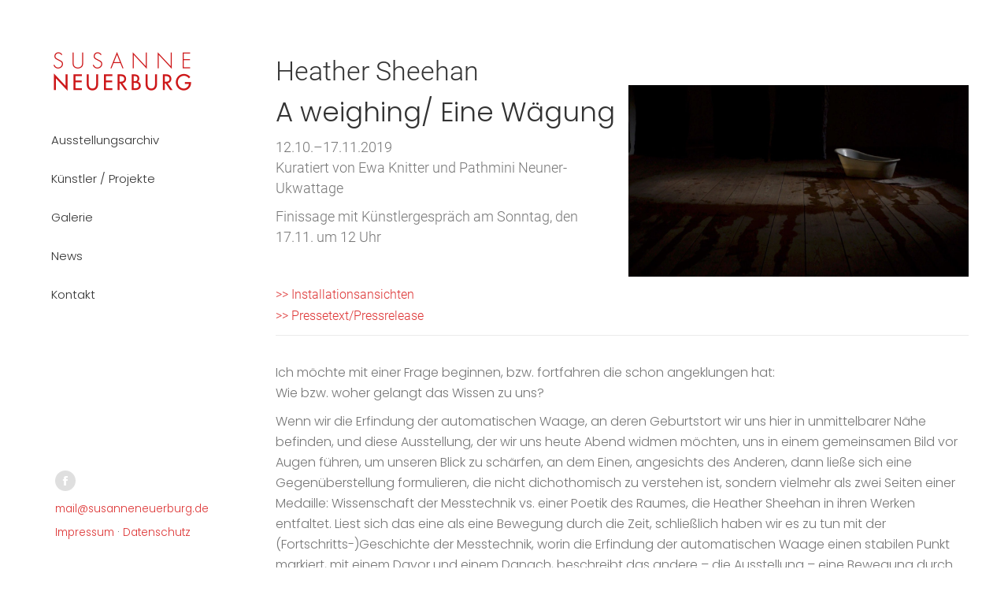

--- FILE ---
content_type: text/html; charset=UTF-8
request_url: https://www.susanneneuerburg.de/ausstellungen/archiv/heather-sheehan/
body_size: 13732
content:
<!DOCTYPE html>
<!--[if !(IE 6) | !(IE 7) | !(IE 8)  ]><!-->
<html lang="de" class="no-js">
<!--<![endif]-->
<head>
	<meta charset="UTF-8" />
		<meta name="viewport" content="width=device-width, initial-scale=1, maximum-scale=1, user-scalable=0">
		<meta name="theme-color" content="#dd3333"/>	<link rel="profile" href="https://gmpg.org/xfn/11" />
	<meta name='robots' content='index, follow, max-image-preview:large, max-snippet:-1, max-video-preview:-1' />

	<!-- This site is optimized with the Yoast SEO plugin v21.5 - https://yoast.com/wordpress/plugins/seo/ -->
	<title>Heather Sheehan - Susanne Neuerburg</title>
	<link rel="canonical" href="https://www.susanneneuerburg.de/ausstellungen/archiv/heather-sheehan/" />
	<meta property="og:locale" content="de_DE" />
	<meta property="og:type" content="article" />
	<meta property="og:title" content="Heather Sheehan - Susanne Neuerburg" />
	<meta property="og:url" content="https://www.susanneneuerburg.de/ausstellungen/archiv/heather-sheehan/" />
	<meta property="og:site_name" content="Susanne Neuerburg" />
	<meta property="article:publisher" content="https://www.facebook.com/galeriesusanneneuerburg" />
	<meta property="article:modified_time" content="2019-11-28T11:42:21+00:00" />
	<meta name="twitter:card" content="summary_large_image" />
	<meta name="twitter:label1" content="Geschätzte Lesezeit" />
	<meta name="twitter:data1" content="4 Minuten" />
	<script type="application/ld+json" class="yoast-schema-graph">{"@context":"https://schema.org","@graph":[{"@type":"WebPage","@id":"https://www.susanneneuerburg.de/ausstellungen/archiv/heather-sheehan/","url":"https://www.susanneneuerburg.de/ausstellungen/archiv/heather-sheehan/","name":"Heather Sheehan - Susanne Neuerburg","isPartOf":{"@id":"https://www.susanneneuerburg.de/#website"},"datePublished":"2019-09-11T13:49:45+00:00","dateModified":"2019-11-28T11:42:21+00:00","breadcrumb":{"@id":"https://www.susanneneuerburg.de/ausstellungen/archiv/heather-sheehan/#breadcrumb"},"inLanguage":"de","potentialAction":[{"@type":"ReadAction","target":["https://www.susanneneuerburg.de/ausstellungen/archiv/heather-sheehan/"]}]},{"@type":"BreadcrumbList","@id":"https://www.susanneneuerburg.de/ausstellungen/archiv/heather-sheehan/#breadcrumb","itemListElement":[{"@type":"ListItem","position":1,"name":"Startseite","item":"https://www.susanneneuerburg.de/"},{"@type":"ListItem","position":2,"name":"Ausstellungen","item":"https://www.susanneneuerburg.de/ausstellungen/"},{"@type":"ListItem","position":3,"name":"Archiv","item":"https://www.susanneneuerburg.de/ausstellungen/archiv/"},{"@type":"ListItem","position":4,"name":"Heather Sheehan"}]},{"@type":"WebSite","@id":"https://www.susanneneuerburg.de/#website","url":"https://www.susanneneuerburg.de/","name":"Susanne Neuerburg","description":"Galerie - Kunstprojekte - Kunstvermittlung","publisher":{"@id":"https://www.susanneneuerburg.de/#organization"},"potentialAction":[{"@type":"SearchAction","target":{"@type":"EntryPoint","urlTemplate":"https://www.susanneneuerburg.de/?s={search_term_string}"},"query-input":"required name=search_term_string"}],"inLanguage":"de"},{"@type":"Organization","@id":"https://www.susanneneuerburg.de/#organization","name":"Galerie Susanne Neuerburg","url":"https://www.susanneneuerburg.de/","logo":{"@type":"ImageObject","inLanguage":"de","@id":"https://www.susanneneuerburg.de/#/schema/logo/image/","url":"https://www.susanneneuerburg.de/wp-content/uploads/2017/06/logo_kl1.png","contentUrl":"https://www.susanneneuerburg.de/wp-content/uploads/2017/06/logo_kl1.png","width":238,"height":76,"caption":"Galerie Susanne Neuerburg"},"image":{"@id":"https://www.susanneneuerburg.de/#/schema/logo/image/"},"sameAs":["https://www.facebook.com/galeriesusanneneuerburg","https://instagram.com/galeriesusanneneuerburg"]}]}</script>
	<!-- / Yoast SEO plugin. -->


				                <script id="omgf-pro-remove-async-google-fonts" type="text/javascript"
                        src="[data-uri]"></script>
			
<link rel="alternate" type="application/rss+xml" title="Susanne Neuerburg &raquo; Feed" href="https://www.susanneneuerburg.de/feed/" />
<link rel="alternate" title="oEmbed (JSON)" type="application/json+oembed" href="https://www.susanneneuerburg.de/wp-json/oembed/1.0/embed?url=https%3A%2F%2Fwww.susanneneuerburg.de%2Fausstellungen%2Farchiv%2Fheather-sheehan%2F" />
<link rel="alternate" title="oEmbed (XML)" type="text/xml+oembed" href="https://www.susanneneuerburg.de/wp-json/oembed/1.0/embed?url=https%3A%2F%2Fwww.susanneneuerburg.de%2Fausstellungen%2Farchiv%2Fheather-sheehan%2F&#038;format=xml" />
<style id='wp-img-auto-sizes-contain-inline-css' type='text/css'>
img:is([sizes=auto i],[sizes^="auto," i]){contain-intrinsic-size:3000px 1500px}
/*# sourceURL=wp-img-auto-sizes-contain-inline-css */
</style>
<style id='wp-emoji-styles-inline-css' type='text/css'>

	img.wp-smiley, img.emoji {
		display: inline !important;
		border: none !important;
		box-shadow: none !important;
		height: 1em !important;
		width: 1em !important;
		margin: 0 0.07em !important;
		vertical-align: -0.1em !important;
		background: none !important;
		padding: 0 !important;
	}
/*# sourceURL=wp-emoji-styles-inline-css */
</style>
<style id='wp-block-library-inline-css' type='text/css'>
:root{--wp-block-synced-color:#7a00df;--wp-block-synced-color--rgb:122,0,223;--wp-bound-block-color:var(--wp-block-synced-color);--wp-editor-canvas-background:#ddd;--wp-admin-theme-color:#007cba;--wp-admin-theme-color--rgb:0,124,186;--wp-admin-theme-color-darker-10:#006ba1;--wp-admin-theme-color-darker-10--rgb:0,107,160.5;--wp-admin-theme-color-darker-20:#005a87;--wp-admin-theme-color-darker-20--rgb:0,90,135;--wp-admin-border-width-focus:2px}@media (min-resolution:192dpi){:root{--wp-admin-border-width-focus:1.5px}}.wp-element-button{cursor:pointer}:root .has-very-light-gray-background-color{background-color:#eee}:root .has-very-dark-gray-background-color{background-color:#313131}:root .has-very-light-gray-color{color:#eee}:root .has-very-dark-gray-color{color:#313131}:root .has-vivid-green-cyan-to-vivid-cyan-blue-gradient-background{background:linear-gradient(135deg,#00d084,#0693e3)}:root .has-purple-crush-gradient-background{background:linear-gradient(135deg,#34e2e4,#4721fb 50%,#ab1dfe)}:root .has-hazy-dawn-gradient-background{background:linear-gradient(135deg,#faaca8,#dad0ec)}:root .has-subdued-olive-gradient-background{background:linear-gradient(135deg,#fafae1,#67a671)}:root .has-atomic-cream-gradient-background{background:linear-gradient(135deg,#fdd79a,#004a59)}:root .has-nightshade-gradient-background{background:linear-gradient(135deg,#330968,#31cdcf)}:root .has-midnight-gradient-background{background:linear-gradient(135deg,#020381,#2874fc)}:root{--wp--preset--font-size--normal:16px;--wp--preset--font-size--huge:42px}.has-regular-font-size{font-size:1em}.has-larger-font-size{font-size:2.625em}.has-normal-font-size{font-size:var(--wp--preset--font-size--normal)}.has-huge-font-size{font-size:var(--wp--preset--font-size--huge)}.has-text-align-center{text-align:center}.has-text-align-left{text-align:left}.has-text-align-right{text-align:right}.has-fit-text{white-space:nowrap!important}#end-resizable-editor-section{display:none}.aligncenter{clear:both}.items-justified-left{justify-content:flex-start}.items-justified-center{justify-content:center}.items-justified-right{justify-content:flex-end}.items-justified-space-between{justify-content:space-between}.screen-reader-text{border:0;clip-path:inset(50%);height:1px;margin:-1px;overflow:hidden;padding:0;position:absolute;width:1px;word-wrap:normal!important}.screen-reader-text:focus{background-color:#ddd;clip-path:none;color:#444;display:block;font-size:1em;height:auto;left:5px;line-height:normal;padding:15px 23px 14px;text-decoration:none;top:5px;width:auto;z-index:100000}html :where(.has-border-color){border-style:solid}html :where([style*=border-top-color]){border-top-style:solid}html :where([style*=border-right-color]){border-right-style:solid}html :where([style*=border-bottom-color]){border-bottom-style:solid}html :where([style*=border-left-color]){border-left-style:solid}html :where([style*=border-width]){border-style:solid}html :where([style*=border-top-width]){border-top-style:solid}html :where([style*=border-right-width]){border-right-style:solid}html :where([style*=border-bottom-width]){border-bottom-style:solid}html :where([style*=border-left-width]){border-left-style:solid}html :where(img[class*=wp-image-]){height:auto;max-width:100%}:where(figure){margin:0 0 1em}html :where(.is-position-sticky){--wp-admin--admin-bar--position-offset:var(--wp-admin--admin-bar--height,0px)}@media screen and (max-width:600px){html :where(.is-position-sticky){--wp-admin--admin-bar--position-offset:0px}}

/*# sourceURL=wp-block-library-inline-css */
</style><style id='global-styles-inline-css' type='text/css'>
:root{--wp--preset--aspect-ratio--square: 1;--wp--preset--aspect-ratio--4-3: 4/3;--wp--preset--aspect-ratio--3-4: 3/4;--wp--preset--aspect-ratio--3-2: 3/2;--wp--preset--aspect-ratio--2-3: 2/3;--wp--preset--aspect-ratio--16-9: 16/9;--wp--preset--aspect-ratio--9-16: 9/16;--wp--preset--color--black: #000000;--wp--preset--color--cyan-bluish-gray: #abb8c3;--wp--preset--color--white: #FFF;--wp--preset--color--pale-pink: #f78da7;--wp--preset--color--vivid-red: #cf2e2e;--wp--preset--color--luminous-vivid-orange: #ff6900;--wp--preset--color--luminous-vivid-amber: #fcb900;--wp--preset--color--light-green-cyan: #7bdcb5;--wp--preset--color--vivid-green-cyan: #00d084;--wp--preset--color--pale-cyan-blue: #8ed1fc;--wp--preset--color--vivid-cyan-blue: #0693e3;--wp--preset--color--vivid-purple: #9b51e0;--wp--preset--color--accent: #dd3333;--wp--preset--color--dark-gray: #111;--wp--preset--color--light-gray: #767676;--wp--preset--gradient--vivid-cyan-blue-to-vivid-purple: linear-gradient(135deg,rgb(6,147,227) 0%,rgb(155,81,224) 100%);--wp--preset--gradient--light-green-cyan-to-vivid-green-cyan: linear-gradient(135deg,rgb(122,220,180) 0%,rgb(0,208,130) 100%);--wp--preset--gradient--luminous-vivid-amber-to-luminous-vivid-orange: linear-gradient(135deg,rgb(252,185,0) 0%,rgb(255,105,0) 100%);--wp--preset--gradient--luminous-vivid-orange-to-vivid-red: linear-gradient(135deg,rgb(255,105,0) 0%,rgb(207,46,46) 100%);--wp--preset--gradient--very-light-gray-to-cyan-bluish-gray: linear-gradient(135deg,rgb(238,238,238) 0%,rgb(169,184,195) 100%);--wp--preset--gradient--cool-to-warm-spectrum: linear-gradient(135deg,rgb(74,234,220) 0%,rgb(151,120,209) 20%,rgb(207,42,186) 40%,rgb(238,44,130) 60%,rgb(251,105,98) 80%,rgb(254,248,76) 100%);--wp--preset--gradient--blush-light-purple: linear-gradient(135deg,rgb(255,206,236) 0%,rgb(152,150,240) 100%);--wp--preset--gradient--blush-bordeaux: linear-gradient(135deg,rgb(254,205,165) 0%,rgb(254,45,45) 50%,rgb(107,0,62) 100%);--wp--preset--gradient--luminous-dusk: linear-gradient(135deg,rgb(255,203,112) 0%,rgb(199,81,192) 50%,rgb(65,88,208) 100%);--wp--preset--gradient--pale-ocean: linear-gradient(135deg,rgb(255,245,203) 0%,rgb(182,227,212) 50%,rgb(51,167,181) 100%);--wp--preset--gradient--electric-grass: linear-gradient(135deg,rgb(202,248,128) 0%,rgb(113,206,126) 100%);--wp--preset--gradient--midnight: linear-gradient(135deg,rgb(2,3,129) 0%,rgb(40,116,252) 100%);--wp--preset--font-size--small: 13px;--wp--preset--font-size--medium: 20px;--wp--preset--font-size--large: 36px;--wp--preset--font-size--x-large: 42px;--wp--preset--spacing--20: 0.44rem;--wp--preset--spacing--30: 0.67rem;--wp--preset--spacing--40: 1rem;--wp--preset--spacing--50: 1.5rem;--wp--preset--spacing--60: 2.25rem;--wp--preset--spacing--70: 3.38rem;--wp--preset--spacing--80: 5.06rem;--wp--preset--shadow--natural: 6px 6px 9px rgba(0, 0, 0, 0.2);--wp--preset--shadow--deep: 12px 12px 50px rgba(0, 0, 0, 0.4);--wp--preset--shadow--sharp: 6px 6px 0px rgba(0, 0, 0, 0.2);--wp--preset--shadow--outlined: 6px 6px 0px -3px rgb(255, 255, 255), 6px 6px rgb(0, 0, 0);--wp--preset--shadow--crisp: 6px 6px 0px rgb(0, 0, 0);}:where(.is-layout-flex){gap: 0.5em;}:where(.is-layout-grid){gap: 0.5em;}body .is-layout-flex{display: flex;}.is-layout-flex{flex-wrap: wrap;align-items: center;}.is-layout-flex > :is(*, div){margin: 0;}body .is-layout-grid{display: grid;}.is-layout-grid > :is(*, div){margin: 0;}:where(.wp-block-columns.is-layout-flex){gap: 2em;}:where(.wp-block-columns.is-layout-grid){gap: 2em;}:where(.wp-block-post-template.is-layout-flex){gap: 1.25em;}:where(.wp-block-post-template.is-layout-grid){gap: 1.25em;}.has-black-color{color: var(--wp--preset--color--black) !important;}.has-cyan-bluish-gray-color{color: var(--wp--preset--color--cyan-bluish-gray) !important;}.has-white-color{color: var(--wp--preset--color--white) !important;}.has-pale-pink-color{color: var(--wp--preset--color--pale-pink) !important;}.has-vivid-red-color{color: var(--wp--preset--color--vivid-red) !important;}.has-luminous-vivid-orange-color{color: var(--wp--preset--color--luminous-vivid-orange) !important;}.has-luminous-vivid-amber-color{color: var(--wp--preset--color--luminous-vivid-amber) !important;}.has-light-green-cyan-color{color: var(--wp--preset--color--light-green-cyan) !important;}.has-vivid-green-cyan-color{color: var(--wp--preset--color--vivid-green-cyan) !important;}.has-pale-cyan-blue-color{color: var(--wp--preset--color--pale-cyan-blue) !important;}.has-vivid-cyan-blue-color{color: var(--wp--preset--color--vivid-cyan-blue) !important;}.has-vivid-purple-color{color: var(--wp--preset--color--vivid-purple) !important;}.has-black-background-color{background-color: var(--wp--preset--color--black) !important;}.has-cyan-bluish-gray-background-color{background-color: var(--wp--preset--color--cyan-bluish-gray) !important;}.has-white-background-color{background-color: var(--wp--preset--color--white) !important;}.has-pale-pink-background-color{background-color: var(--wp--preset--color--pale-pink) !important;}.has-vivid-red-background-color{background-color: var(--wp--preset--color--vivid-red) !important;}.has-luminous-vivid-orange-background-color{background-color: var(--wp--preset--color--luminous-vivid-orange) !important;}.has-luminous-vivid-amber-background-color{background-color: var(--wp--preset--color--luminous-vivid-amber) !important;}.has-light-green-cyan-background-color{background-color: var(--wp--preset--color--light-green-cyan) !important;}.has-vivid-green-cyan-background-color{background-color: var(--wp--preset--color--vivid-green-cyan) !important;}.has-pale-cyan-blue-background-color{background-color: var(--wp--preset--color--pale-cyan-blue) !important;}.has-vivid-cyan-blue-background-color{background-color: var(--wp--preset--color--vivid-cyan-blue) !important;}.has-vivid-purple-background-color{background-color: var(--wp--preset--color--vivid-purple) !important;}.has-black-border-color{border-color: var(--wp--preset--color--black) !important;}.has-cyan-bluish-gray-border-color{border-color: var(--wp--preset--color--cyan-bluish-gray) !important;}.has-white-border-color{border-color: var(--wp--preset--color--white) !important;}.has-pale-pink-border-color{border-color: var(--wp--preset--color--pale-pink) !important;}.has-vivid-red-border-color{border-color: var(--wp--preset--color--vivid-red) !important;}.has-luminous-vivid-orange-border-color{border-color: var(--wp--preset--color--luminous-vivid-orange) !important;}.has-luminous-vivid-amber-border-color{border-color: var(--wp--preset--color--luminous-vivid-amber) !important;}.has-light-green-cyan-border-color{border-color: var(--wp--preset--color--light-green-cyan) !important;}.has-vivid-green-cyan-border-color{border-color: var(--wp--preset--color--vivid-green-cyan) !important;}.has-pale-cyan-blue-border-color{border-color: var(--wp--preset--color--pale-cyan-blue) !important;}.has-vivid-cyan-blue-border-color{border-color: var(--wp--preset--color--vivid-cyan-blue) !important;}.has-vivid-purple-border-color{border-color: var(--wp--preset--color--vivid-purple) !important;}.has-vivid-cyan-blue-to-vivid-purple-gradient-background{background: var(--wp--preset--gradient--vivid-cyan-blue-to-vivid-purple) !important;}.has-light-green-cyan-to-vivid-green-cyan-gradient-background{background: var(--wp--preset--gradient--light-green-cyan-to-vivid-green-cyan) !important;}.has-luminous-vivid-amber-to-luminous-vivid-orange-gradient-background{background: var(--wp--preset--gradient--luminous-vivid-amber-to-luminous-vivid-orange) !important;}.has-luminous-vivid-orange-to-vivid-red-gradient-background{background: var(--wp--preset--gradient--luminous-vivid-orange-to-vivid-red) !important;}.has-very-light-gray-to-cyan-bluish-gray-gradient-background{background: var(--wp--preset--gradient--very-light-gray-to-cyan-bluish-gray) !important;}.has-cool-to-warm-spectrum-gradient-background{background: var(--wp--preset--gradient--cool-to-warm-spectrum) !important;}.has-blush-light-purple-gradient-background{background: var(--wp--preset--gradient--blush-light-purple) !important;}.has-blush-bordeaux-gradient-background{background: var(--wp--preset--gradient--blush-bordeaux) !important;}.has-luminous-dusk-gradient-background{background: var(--wp--preset--gradient--luminous-dusk) !important;}.has-pale-ocean-gradient-background{background: var(--wp--preset--gradient--pale-ocean) !important;}.has-electric-grass-gradient-background{background: var(--wp--preset--gradient--electric-grass) !important;}.has-midnight-gradient-background{background: var(--wp--preset--gradient--midnight) !important;}.has-small-font-size{font-size: var(--wp--preset--font-size--small) !important;}.has-medium-font-size{font-size: var(--wp--preset--font-size--medium) !important;}.has-large-font-size{font-size: var(--wp--preset--font-size--large) !important;}.has-x-large-font-size{font-size: var(--wp--preset--font-size--x-large) !important;}
/*# sourceURL=global-styles-inline-css */
</style>

<style id='classic-theme-styles-inline-css' type='text/css'>
/*! This file is auto-generated */
.wp-block-button__link{color:#fff;background-color:#32373c;border-radius:9999px;box-shadow:none;text-decoration:none;padding:calc(.667em + 2px) calc(1.333em + 2px);font-size:1.125em}.wp-block-file__button{background:#32373c;color:#fff;text-decoration:none}
/*# sourceURL=/wp-includes/css/classic-themes.min.css */
</style>
<link rel='stylesheet' id='the7-font-css' href='//www.susanneneuerburg.de/wp-content/uploads/omgf/themes/dt-the7/fonts/icomoon-the7-font/icomoon-the7-font.min.css?ver=1692018594' type='text/css' media='all' />
<link rel='stylesheet' id='the7-awesome-fonts-css' href='//www.susanneneuerburg.de/wp-content/uploads/omgf/themes/dt-the7/fonts/FontAwesome/css/all.min.css?ver=1692018594' type='text/css' media='all' />
<link rel='stylesheet' id='the7-awesome-fonts-back-css' href='https://www.susanneneuerburg.de/wp-content/themes/dt-the7/fonts/FontAwesome/back-compat.min.css?ver=11.9.3' type='text/css' media='all' />
<link rel='stylesheet' id='the7-Defaults-css' href='//www.susanneneuerburg.de/wp-content/uploads/omgf/uploads/smile_fonts/Defaults/Defaults.css?ver=1692018594' type='text/css' media='all' />
<link rel='stylesheet' id='js_composer_front-css' href='//www.susanneneuerburg.de/wp-content/uploads/omgf/uploads/js_composer/js_composer_front_custom.css?ver=1692018760' type='text/css' media='all' />
<link rel='stylesheet' id='dt-web-fonts-css' href='//www.susanneneuerburg.de/wp-content/uploads/omgf/dt-web-fonts/dt-web-fonts.css?ver=1666703074' type='text/css' media='all' />
<link rel='stylesheet' id='dt-main-css' href='https://www.susanneneuerburg.de/wp-content/themes/dt-the7/css/main.min.css?ver=11.9.3' type='text/css' media='all' />
<link rel='stylesheet' id='the7-custom-scrollbar-css' href='https://www.susanneneuerburg.de/wp-content/themes/dt-the7/lib/custom-scrollbar/custom-scrollbar.min.css?ver=11.9.3' type='text/css' media='all' />
<link rel='stylesheet' id='the7-wpbakery-css' href='https://www.susanneneuerburg.de/wp-content/themes/dt-the7/css/wpbakery.min.css?ver=11.9.3' type='text/css' media='all' />
<link rel='stylesheet' id='the7-css-vars-css' href='https://www.susanneneuerburg.de/wp-content/uploads/the7-css/css-vars.css?ver=051df7f5f25b' type='text/css' media='all' />
<link rel='stylesheet' id='dt-custom-css' href='https://www.susanneneuerburg.de/wp-content/uploads/the7-css/custom.css?ver=051df7f5f25b' type='text/css' media='all' />
<link rel='stylesheet' id='dt-media-css' href='https://www.susanneneuerburg.de/wp-content/uploads/the7-css/media.css?ver=051df7f5f25b' type='text/css' media='all' />
<link rel='stylesheet' id='the7-mega-menu-css' href='https://www.susanneneuerburg.de/wp-content/uploads/the7-css/mega-menu.css?ver=051df7f5f25b' type='text/css' media='all' />
<link rel='stylesheet' id='style-css' href='https://www.susanneneuerburg.de/wp-content/themes/dt-the7-child/style.css?ver=11.9.3' type='text/css' media='all' />
<link rel='stylesheet' id='ultimate-vc-addons-google-fonts-css' href='//www.susanneneuerburg.de/wp-content/uploads/omgf/ultimate-vc-addons-google-fonts/ultimate-vc-addons-google-fonts.css?ver=1666703074' type='text/css' media='all' />
<link rel='stylesheet' id='ultimate-vc-addons-style-css' href='https://www.susanneneuerburg.de/wp-content/plugins/Ultimate_VC_Addons/assets/min-css/style.min.css?ver=3.19.19' type='text/css' media='all' />
<link rel='stylesheet' id='ultimate-vc-addons-headings-style-css' href='https://www.susanneneuerburg.de/wp-content/plugins/Ultimate_VC_Addons/assets/min-css/headings.min.css?ver=3.19.19' type='text/css' media='all' />
<script type="text/javascript" src="https://www.susanneneuerburg.de/wp-includes/js/jquery/jquery.min.js?ver=3.7.1" id="jquery-core-js"></script>
<script type="text/javascript" src="https://www.susanneneuerburg.de/wp-includes/js/jquery/jquery-migrate.min.js?ver=3.4.1" id="jquery-migrate-js"></script>
<script type="text/javascript" id="wp-statistics-tracker-js-extra">
/* <![CDATA[ */
var WP_Statistics_Tracker_Object = {"hitRequestUrl":"https://www.susanneneuerburg.de/wp-json/wp-statistics/v2/hit?wp_statistics_hit_rest=yes&track_all=1&current_page_type=page&current_page_id=1101&search_query&page_uri=L2F1c3N0ZWxsdW5nZW4vYXJjaGl2L2hlYXRoZXItc2hlZWhhbi8","keepOnlineRequestUrl":"https://www.susanneneuerburg.de/wp-json/wp-statistics/v2/online?wp_statistics_hit_rest=yes&track_all=1&current_page_type=page&current_page_id=1101&search_query&page_uri=L2F1c3N0ZWxsdW5nZW4vYXJjaGl2L2hlYXRoZXItc2hlZWhhbi8","option":{"dntEnabled":false,"cacheCompatibility":""}};
//# sourceURL=wp-statistics-tracker-js-extra
/* ]]> */
</script>
<script type="text/javascript" src="https://www.susanneneuerburg.de/wp-content/plugins/wp-statistics/assets/js/tracker.js?ver=918ee0f488894b8c7c87804aa0fbf0f3" id="wp-statistics-tracker-js"></script>
<script type="text/javascript" id="dt-above-fold-js-extra">
/* <![CDATA[ */
var dtLocal = {"themeUrl":"https://www.susanneneuerburg.de/wp-content/themes/dt-the7","passText":"Um diesen gesch\u00fctzten Eintrag anzusehen, geben Sie bitte das Passwort ein:","moreButtonText":{"loading":"Lade...","loadMore":"Mehr laden"},"postID":"1101","ajaxurl":"https://www.susanneneuerburg.de/wp-admin/admin-ajax.php","REST":{"baseUrl":"https://www.susanneneuerburg.de/wp-json/the7/v1","endpoints":{"sendMail":"/send-mail"}},"contactMessages":{"required":"One or more fields have an error. Please check and try again.","terms":"Please accept the privacy policy.","fillTheCaptchaError":"Please, fill the captcha."},"captchaSiteKey":"","ajaxNonce":"58436c7822","pageData":{"type":"page","template":"page","layout":null},"themeSettings":{"smoothScroll":"off","lazyLoading":false,"desktopHeader":{"height":""},"ToggleCaptionEnabled":"disabled","ToggleCaption":"Navigation","floatingHeader":{"showAfter":64,"showMenu":true,"height":60,"logo":{"showLogo":true,"html":"\u003Cimg class=\" preload-me\" src=\"https://www.susanneneuerburg.de/wp-content/themes/dt-the7/inc/presets/images/full/skin11r.header-style-floating-logo-regular.png\" srcset=\"https://www.susanneneuerburg.de/wp-content/themes/dt-the7/inc/presets/images/full/skin11r.header-style-floating-logo-regular.png 44w, https://www.susanneneuerburg.de/wp-content/themes/dt-the7/inc/presets/images/full/skin11r.header-style-floating-logo-hd.png 88w\" width=\"44\" height=\"44\"   sizes=\"44px\" alt=\"Susanne Neuerburg\" /\u003E","url":"https://www.susanneneuerburg.de/"}},"topLine":{"floatingTopLine":{"logo":{"showLogo":false,"html":""}}},"mobileHeader":{"firstSwitchPoint":1200,"secondSwitchPoint":1200,"firstSwitchPointHeight":60,"secondSwitchPointHeight":60,"mobileToggleCaptionEnabled":"disabled","mobileToggleCaption":"Menu"},"stickyMobileHeaderFirstSwitch":{"logo":{"html":"\u003Cimg class=\" preload-me\" src=\"https://www.susanneneuerburg.de/wp-content/uploads/2017/06/logo_mobile_kl.png\" srcset=\"https://www.susanneneuerburg.de/wp-content/uploads/2017/06/logo_mobile_kl.png 150w, https://www.susanneneuerburg.de/wp-content/uploads/2017/06/logo_mobile_kl.png 150w\" width=\"150\" height=\"45\"   sizes=\"150px\" alt=\"Susanne Neuerburg\" /\u003E"}},"stickyMobileHeaderSecondSwitch":{"logo":{"html":"\u003Cimg class=\" preload-me\" src=\"https://www.susanneneuerburg.de/wp-content/uploads/2017/06/logo_mobile_kl.png\" srcset=\"https://www.susanneneuerburg.de/wp-content/uploads/2017/06/logo_mobile_kl.png 150w, https://www.susanneneuerburg.de/wp-content/uploads/2017/06/logo_mobile_kl.png 150w\" width=\"150\" height=\"45\"   sizes=\"150px\" alt=\"Susanne Neuerburg\" /\u003E"}},"sidebar":{"switchPoint":990},"boxedWidth":"1280px"},"VCMobileScreenWidth":"768"};
var dtShare = {"shareButtonText":{"facebook":"Share on Facebook","twitter":"Tweet","pinterest":"Pin it","linkedin":"Share on Linkedin","whatsapp":"Share on Whatsapp"},"overlayOpacity":"85"};
//# sourceURL=dt-above-fold-js-extra
/* ]]> */
</script>
<script type="text/javascript" src="https://www.susanneneuerburg.de/wp-content/themes/dt-the7/js/above-the-fold.min.js?ver=11.9.3" id="dt-above-fold-js"></script>
<script type="text/javascript" src="https://www.susanneneuerburg.de/wp-content/plugins/Ultimate_VC_Addons/assets/min-js/ultimate-params.min.js?ver=3.19.19" id="ultimate-vc-addons-params-js"></script>
<script type="text/javascript" src="https://www.susanneneuerburg.de/wp-content/plugins/Ultimate_VC_Addons/assets/min-js/headings.min.js?ver=3.19.19" id="ultimate-vc-addons-headings-script-js"></script>
<script></script><link rel="https://api.w.org/" href="https://www.susanneneuerburg.de/wp-json/" /><link rel="alternate" title="JSON" type="application/json" href="https://www.susanneneuerburg.de/wp-json/wp/v2/pages/1101" /><link rel="EditURI" type="application/rsd+xml" title="RSD" href="https://www.susanneneuerburg.de/xmlrpc.php?rsd" />

<link rel='shortlink' href='https://www.susanneneuerburg.de/?p=1101' />
<!-- Analytics by WP Statistics v14.2 - https://wp-statistics.com/ -->
<meta name="generator" content="Powered by WPBakery Page Builder - drag and drop page builder for WordPress."/>
<link rel="icon" href="https://www.susanneneuerburg.de/wp-content/uploads/2017/06/favicon.png" type="image/png" sizes="16x16"/><link rel="icon" href="https://www.susanneneuerburg.de/wp-content/uploads/2017/06/favicon32.png" type="image/png" sizes="32x32"/><link rel="apple-touch-icon" href="https://www.susanneneuerburg.de/wp-content/uploads/2017/06/favicon60.png"><link rel="apple-touch-icon" sizes="120x120" href="https://www.susanneneuerburg.de/wp-content/uploads/2017/06/favicon120.png">		<style type="text/css" id="wp-custom-css">
			/*
Füge deinen eigenen CSS-Code nach diesem Kommentar hinter dem abschließenden Schrägstrich ein. 

Klicke auf das Hilfe-Symbol oben, um mehr zu erfahren.
*/

hr {border:0; border-top:1px #999 solid;}		</style>
		<style type="text/css" data-type="vc_shortcodes-custom-css">.vc_custom_1568210215554{padding-bottom: 30px !important;}</style><noscript><style> .wpb_animate_when_almost_visible { opacity: 1; }</style></noscript><style id='the7-custom-inline-css' type='text/css'>
.entry-meta {display:none}
#content a:link, #content a:visited {font-size:16px; text-decoration:none}
#page .tab-style-one .wpb_tabs_nav li {background:none !important;}
#page .tab-style-one .wpb_tabs_nav li.ui-state-active a {color: 000; -webkit-text-fill-color: #000; padding-left:0}
.wpb_content_element .wpb_tabs_nav > li > a {color:#999; padding-left:0 !important}
.layout-list .post.bg-on {padding-left:0 !important}
strong {font-weight:600}
</style>
</head>
<body id="the7-body" class="wp-singular page-template-default page page-id-1101 page-parent page-child parent-pageid-15 wp-embed-responsive wp-theme-dt-the7 wp-child-theme-dt-the7-child title-off dt-responsive-on header-side-left right-mobile-menu-close-icon ouside-menu-close-icon  fade-medium-mobile-menu-close-icon fade-medium-menu-close-icon srcset-enabled btn-flat custom-btn-color custom-btn-hover-color floating-mobile-menu-icon first-switch-logo-center first-switch-menu-right second-switch-logo-center second-switch-menu-right right-mobile-menu layzr-loading-on no-avatars popup-message-style the7-ver-11.9.3 dt-fa-compatibility wpb-js-composer js-comp-ver-7.2 vc_responsive">
<!-- The7 11.9.3 -->

<div id="page" >
	<a class="skip-link screen-reader-text" href="#content">Zum Inhalt springen</a>

<div class="masthead side-header content-center widgets full-height h-justify surround line-decoration shadow-mobile-header-decoration sub-downwards large-mobile-menu-icon dt-parent-menu-clickable show-sub-menu-on-hover show-device-logo show-mobile-logo" role="banner">
	

	<div class="top-bar top-bar-empty top-bar-line-hide">
	<div class="top-bar-bg" ></div>
	<div class="mini-widgets left-widgets"></div><div class="mini-widgets right-widgets"></div></div>

	<header class="header-bar">

		<div class="branding">
	<div id="site-title" class="assistive-text">Susanne Neuerburg</div>
	<div id="site-description" class="assistive-text">Galerie &#8211; Kunstprojekte &#8211; Kunstvermittlung</div>
	<a class="" href="https://www.susanneneuerburg.de/"><img class=" preload-me" src="https://www.susanneneuerburg.de/wp-content/uploads/2017/06/logo_kl2-2.png" srcset="https://www.susanneneuerburg.de/wp-content/uploads/2017/06/logo_kl2-2.png 180w, https://www.susanneneuerburg.de/wp-content/uploads/2017/06/logo_kl1.png 238w" width="180" height="53"   sizes="180px" alt="Susanne Neuerburg" /><img class="mobile-logo preload-me" src="https://www.susanneneuerburg.de/wp-content/uploads/2017/06/logo_mobile_kl.png" srcset="https://www.susanneneuerburg.de/wp-content/uploads/2017/06/logo_mobile_kl.png 150w, https://www.susanneneuerburg.de/wp-content/uploads/2017/06/logo_mobile_kl.png 150w" width="150" height="45"   sizes="150px" alt="Susanne Neuerburg" /></a></div>

		<ul id="primary-menu" class="main-nav underline-decoration upwards-line level-arrows-on outside-item-remove-margin"><li class="menu-item menu-item-type-post_type menu-item-object-page current-page-ancestor menu-item-297 first depth-0"><a href='https://www.susanneneuerburg.de/ausstellungen/archiv/' data-level='1'><span class="menu-item-text"><span class="menu-text">Ausstellungsarchiv</span></span></a></li> <li class="menu-item menu-item-type-post_type menu-item-object-page menu-item-157 depth-0"><a href='https://www.susanneneuerburg.de/kuenstler-projekte/' data-level='1'><span class="menu-item-text"><span class="menu-text">Künstler /  Projekte</span></span></a></li> <li class="menu-item menu-item-type-post_type menu-item-object-page menu-item-27 depth-0"><a href='https://www.susanneneuerburg.de/galerie/' data-level='1'><span class="menu-item-text"><span class="menu-text">Galerie</span></span></a></li> <li class="menu-item menu-item-type-post_type menu-item-object-page menu-item-148 depth-0"><a href='https://www.susanneneuerburg.de/news/' data-level='1'><span class="menu-item-text"><span class="menu-text">News</span></span></a></li> <li class="menu-item menu-item-type-post_type menu-item-object-page menu-item-26 last depth-0"><a href='https://www.susanneneuerburg.de/kontakt/' data-level='1'><span class="menu-item-text"><span class="menu-text">Kontakt</span></span></a></li> </ul>
		<div class="mini-widgets"><div class="soc-ico show-on-desktop in-menu-first-switch in-menu-second-switch custom-bg disabled-border border-off hover-accent-bg hover-disabled-border  hover-border-off"><a title="Facebook page opens in new window" href="/" target="_blank" class="facebook"><span class="soc-font-icon"></span><span class="screen-reader-text">Facebook page opens in new window</span></a></div><div class="text-area show-on-desktop near-logo-first-switch in-menu-second-switch"><p>&nbsp;&nbsp;&nbsp;&nbsp;&nbsp;&nbsp;&nbsp;&nbsp;&nbsp;&nbsp;&nbsp;</p>
</div><div class="text-area show-on-desktop in-menu-first-switch in-menu-second-switch"><p><a href="mailto:mail@susanneneuerburg.de" style="text-decoration:none; font-size:90%">mail@susanneneuerburg.de</a></p>
</div><div class="text-area show-on-desktop in-menu-first-switch in-menu-second-switch"><p><a href="/impressum" style="text-decoration:none;font-size:90%">Impressum</a> &middot; <a href="/datenschutz" style="text-decoration:none;font-size:90%">Datenschutz</a></p>
</div></div>
	</header>

</div>
<div role="navigation" class="dt-mobile-header mobile-menu-show-divider">
	<div class="dt-close-mobile-menu-icon"><div class="close-line-wrap"><span class="close-line"></span><span class="close-line"></span><span class="close-line"></span></div></div>	<ul id="mobile-menu" class="mobile-main-nav">
		<li class="menu-item menu-item-type-post_type menu-item-object-page current-page-ancestor menu-item-297 first depth-0"><a href='https://www.susanneneuerburg.de/ausstellungen/archiv/' data-level='1'><span class="menu-item-text"><span class="menu-text">Ausstellungsarchiv</span></span></a></li> <li class="menu-item menu-item-type-post_type menu-item-object-page menu-item-157 depth-0"><a href='https://www.susanneneuerburg.de/kuenstler-projekte/' data-level='1'><span class="menu-item-text"><span class="menu-text">Künstler /  Projekte</span></span></a></li> <li class="menu-item menu-item-type-post_type menu-item-object-page menu-item-27 depth-0"><a href='https://www.susanneneuerburg.de/galerie/' data-level='1'><span class="menu-item-text"><span class="menu-text">Galerie</span></span></a></li> <li class="menu-item menu-item-type-post_type menu-item-object-page menu-item-148 depth-0"><a href='https://www.susanneneuerburg.de/news/' data-level='1'><span class="menu-item-text"><span class="menu-text">News</span></span></a></li> <li class="menu-item menu-item-type-post_type menu-item-object-page menu-item-26 last depth-0"><a href='https://www.susanneneuerburg.de/kontakt/' data-level='1'><span class="menu-item-text"><span class="menu-text">Kontakt</span></span></a></li> 	</ul>
	<div class='mobile-mini-widgets-in-menu'></div>
</div>



<div id="main" class="sidebar-none sidebar-divider-off">

	
	<div class="main-gradient"></div>
	<div class="wf-wrap">
	<div class="wf-container-main">

	


	<div id="content" class="content" role="main">

		<div class="wpb-content-wrapper"><div class="vc_row wpb_row vc_row-fluid"><div class="wpb_column vc_column_container vc_col-sm-12"><div class="vc_column-inner"><div class="wpb_wrapper"><div class="vc_row wpb_row vc_inner vc_row-fluid vc_row-o-content-middle vc_row-flex"><div class="wpb_column vc_column_container vc_col-sm-6"><div class="vc_column-inner"><div class="wpb_wrapper"><div id="ultimate-heading-452869609c0a793dc" class="uvc-heading ult-adjust-bottom-margin ultimate-heading-452869609c0a793dc uvc-9100 " data-hspacer="no_spacer"  data-halign="left" style="text-align:left"><div class="uvc-heading-spacer no_spacer" style="top"></div><div class="uvc-main-heading ult-responsive"  data-ultimate-target='.uvc-heading.ultimate-heading-452869609c0a793dc h2'  data-responsive-json-new='{"font-size":"desktop:34px;","line-height":""}' ><h2 style="font-family:&#039;Roboto&#039;;font-weight:300;">Heather Sheehan</h2></div><div class="uvc-sub-heading ult-responsive"  data-ultimate-target='.uvc-heading.ultimate-heading-452869609c0a793dc .uvc-sub-heading '  data-responsive-json-new='{"font-size":"desktop:18px;","line-height":"desktop:26px;"}'  style="font-family:&#039;Roboto&#039;;font-weight:300;"></p>
<h2>A weighing/ Eine Wägung</h2>
<p>12.10.–17.11.2019<br />
Kuratiert von Ewa Knitter und Pathmini Neuner-Ukwattage</p>
<p>Finissage mit Künstlergespräch am Sonntag, den 17.11. um 12 Uhr</p>
<p>&nbsp;</p>
<p><a href="https://www.susanneneuerburg.de/ausstellungen/archiv/heather-sheehan/installationsansichten-heather-sheehan/">&gt;&gt; Installationsansichten</a><br />
<a href="https://www.susanneneuerburg.de/ausstellungen/archiv/heather-sheehan/pressetext/">&gt;&gt; Pressetext/Pressrelease</a></div></div></div></div></div><div class="wpb_column vc_column_container vc_col-sm-6"><div class="vc_column-inner"><div class="wpb_wrapper">
	<div  class="wpb_single_image wpb_content_element vc_align_left">
		
		<figure class="wpb_wrapper vc_figure">
			<div class="vc_single_image-wrapper   vc_box_border_grey"><img fetchpriority="high" decoding="async" width="1200" height="675" src="https://www.susanneneuerburg.de/wp-content/uploads/2019/09/start-sheehan.jpg" class="vc_single_image-img attachment-full" alt="" title="aftermath (wet tub)" srcset="https://www.susanneneuerburg.de/wp-content/uploads/2019/09/start-sheehan.jpg 1200w, https://www.susanneneuerburg.de/wp-content/uploads/2019/09/start-sheehan-300x169.jpg 300w, https://www.susanneneuerburg.de/wp-content/uploads/2019/09/start-sheehan-768x432.jpg 768w, https://www.susanneneuerburg.de/wp-content/uploads/2019/09/start-sheehan-1024x576.jpg 1024w" sizes="(max-width: 1200px) 100vw, 1200px"  data-dt-location="https://www.susanneneuerburg.de/ausstellungen/archiv/heather-sheehan/aftermath-wet-tub/" /></div>
		</figure>
	</div>
</div></div></div></div><div class="vc_separator wpb_content_element vc_separator_align_center vc_sep_width_100 vc_sep_pos_align_center vc_separator_no_text vc_sep_color_grey" ><span class="vc_sep_holder vc_sep_holder_l"><span class="vc_sep_line"></span></span><span class="vc_sep_holder vc_sep_holder_r"><span class="vc_sep_line"></span></span>
</div></div></div></div></div><div class="vc_row wpb_row vc_row-fluid"><div class="wpb_column vc_column_container vc_col-sm-12"><div class="vc_column-inner"><div class="wpb_wrapper">
	<div class="wpb_text_column wpb_content_element " >
		<div class="wpb_wrapper">
			<p>Ich möchte mit einer Frage beginnen, bzw. fortfahren die schon angeklungen hat:<br />
Wie bzw. woher gelangt das Wissen zu uns?</p>
<p>Wenn wir die Erfindung der automatischen Waage, an deren Geburtstort wir uns hier in unmittelbarer Nähe befinden, und diese Ausstellung, der wir uns heute Abend widmen möchten, uns in einem gemeinsamen Bild vor Augen führen, um unseren Blick zu schärfen, an dem Einen, angesichts des Anderen, dann ließe sich eine Gegenüberstellung formulieren, die nicht dichothomisch zu verstehen ist, sondern vielmehr als zwei Seiten einer Medaille: Wissenschaft der Messtechnik vs. einer Poetik des Raumes, die Heather Sheehan in ihren Werken entfaltet. Liest sich das eine als eine Bewegung durch die Zeit, schließlich haben wir es zu tun mit der (Fortschritts-)Geschichte der Messtechnik, worin die Erfindung der automatischen Waage einen stabilen Punkt markiert, mit einem Davor und einem Danach, beschreibt das andere – die Ausstellung – eine Bewegung durch den Raum, der durch Risse, Löcher, Nahtstellen und Knoten charakterisiert ist. Aus dieser Poetik des Raumes, spricht eine räumliche „Mannigfaltigkeit“<sup>1</sup>, deren Erkundung sich Heather Sheehan in ihrem Schaffen angenommen hat. Es ist dies der Raum der Geburt, der Raum zwischen Frau und Mann, zwischen Haut und Bekleidung, der Raum der Intimität, der Geschlechtlichkeit, der Innerlichkeit, der Raum des Verborgenen, des Geheimnisses und des Primordialen, aber auch der Raum des diesseits und des jenseits – diesseits oder jenseits des Flusses, des Meeres, des Lebens. Demnach handelt es sich um Räume, die durch qualitative Eigenschaften gekennzeichnet sind, insofern als sie sensorische, topologische Räume gelten können, als Räume des Tastsinns, für die das Bild der blinden Frau, der Justitia mit verbundenen Augen emblematisch ist. Dies vor Augen geführt müssen wir die Diskontinuität dieser Räumlichkeiten erkennen, ihre genuine Unverbundenheit, die erst durch Techniken, Manöver, Operationen überwunden werden kann. Als eine davon gilt die Mythenerzählung, die dem frz. Philosophen Michel Serres zufolge den Brückenschlag von getrennten Räumen, von Rissen im Kontinuum ermöglicht. Erst der mythische Text vermag die Relation zwischen den Unfällen und Katastrophen des Raumes herzustellen. Auch im Werk der Künstlerin finden wir die basale Struktur des Mythos wieder: Heather Sheehan verknüpft, verknotet, webt, vernäht, überbrückt, verbindet, um Wege zwischen Orten herzustellen, die als vermeintlich getrennt gelten, ohne gemeinsamen Rand. Der Flickenteppich, dessen stoffliche Struktur nicht glatt und eben ist, sondern u.U. rauh, holprig, schroff, die Brücke, die den Fluss –den „Riss im Raum“ – überbrückt; das Treppenaus, das zwei Ebenen miteinander verbindet, das Gelenk am Knochen, das Scharnier, die Kreuzung sind alles Figuren, die wir bei Heather Sheehan finden und die allesamt Werkzeuge des Raumes darstellen.</p>
<p>Michel Serres hat in seinen Schriften jene Suche auf sich genommen, die Suche nach der Passage, die von der exakten Wissenschaft zur Wissenschaft des Menschen führt, oder, wie er sagt, „von uns zur Welt“. Um damit auf die eingangs gestellte Frage zurückzukehren, woher das Wissen zu uns gelangt, so wird man wohl antworten (und das könnten wir von Dir lernen, Heather), über die Passage, den Weg, die Konnexion zwischen disparaten Räumen, wie jenem der exakten Wissenschaft und der Wissenschaft des Menschen.</p>
<p>Pathmini Neuner-Ukwattage</p>
<p><span style="font-size: 10px;">1 Den Begriff prägte Michel Serres in seiner Raumtheorie, vgl. ders.: Hermes Bände I-V.</span></p>

		</div>
	</div>
</div></div></div></div>
</div>
	</div><!-- #content -->

	


			</div><!-- .wf-container -->
		</div><!-- .wf-wrap -->

	
	</div><!-- #main -->

	

<a href="#" class="scroll-top"><svg version="1.1" id="Layer_1" xmlns="http://www.w3.org/2000/svg" xmlns:xlink="http://www.w3.org/1999/xlink" x="0px" y="0px"
	 viewBox="0 0 16 16" style="enable-background:new 0 0 16 16;" xml:space="preserve">
<path d="M11.7,6.3l-3-3C8.5,3.1,8.3,3,8,3c0,0,0,0,0,0C7.7,3,7.5,3.1,7.3,3.3l-3,3c-0.4,0.4-0.4,1,0,1.4c0.4,0.4,1,0.4,1.4,0L7,6.4
	V12c0,0.6,0.4,1,1,1s1-0.4,1-1V6.4l1.3,1.3c0.4,0.4,1,0.4,1.4,0C11.9,7.5,12,7.3,12,7S11.9,6.5,11.7,6.3z"/>
</svg><span class="screen-reader-text">Go to Top</span></a>

</div><!-- #page -->

<script type="speculationrules">
{"prefetch":[{"source":"document","where":{"and":[{"href_matches":"/*"},{"not":{"href_matches":["/wp-*.php","/wp-admin/*","/wp-content/uploads/*","/wp-content/*","/wp-content/plugins/*","/wp-content/themes/dt-the7-child/*","/wp-content/themes/dt-the7/*","/*\\?(.+)"]}},{"not":{"selector_matches":"a[rel~=\"nofollow\"]"}},{"not":{"selector_matches":".no-prefetch, .no-prefetch a"}}]},"eagerness":"conservative"}]}
</script>
<script type="text/html" id="wpb-modifications"> window.wpbCustomElement = 1; </script><script type="text/javascript" src="https://www.susanneneuerburg.de/wp-content/themes/dt-the7/js/main.min.js?ver=11.9.3" id="dt-main-js"></script>
<script type="text/javascript" src="https://www.susanneneuerburg.de/wp-content/themes/dt-the7/js/legacy.min.js?ver=11.9.3" id="dt-legacy-js"></script>
<script type="text/javascript" src="https://www.susanneneuerburg.de/wp-content/themes/dt-the7/lib/jquery-mousewheel/jquery-mousewheel.min.js?ver=11.9.3" id="jquery-mousewheel-js"></script>
<script type="text/javascript" src="https://www.susanneneuerburg.de/wp-content/themes/dt-the7/lib/custom-scrollbar/custom-scrollbar.min.js?ver=11.9.3" id="the7-custom-scrollbar-js"></script>
<script type="text/javascript" src="https://www.susanneneuerburg.de/wp-content/plugins/js_composer/assets/js/dist/js_composer_front.min.js?ver=7.2" id="wpb_composer_front_js-js"></script>
<script id="wp-emoji-settings" type="application/json">
{"baseUrl":"https://s.w.org/images/core/emoji/17.0.2/72x72/","ext":".png","svgUrl":"https://s.w.org/images/core/emoji/17.0.2/svg/","svgExt":".svg","source":{"concatemoji":"https://www.susanneneuerburg.de/wp-includes/js/wp-emoji-release.min.js?ver=918ee0f488894b8c7c87804aa0fbf0f3"}}
</script>
<script type="module">
/* <![CDATA[ */
/*! This file is auto-generated */
const a=JSON.parse(document.getElementById("wp-emoji-settings").textContent),o=(window._wpemojiSettings=a,"wpEmojiSettingsSupports"),s=["flag","emoji"];function i(e){try{var t={supportTests:e,timestamp:(new Date).valueOf()};sessionStorage.setItem(o,JSON.stringify(t))}catch(e){}}function c(e,t,n){e.clearRect(0,0,e.canvas.width,e.canvas.height),e.fillText(t,0,0);t=new Uint32Array(e.getImageData(0,0,e.canvas.width,e.canvas.height).data);e.clearRect(0,0,e.canvas.width,e.canvas.height),e.fillText(n,0,0);const a=new Uint32Array(e.getImageData(0,0,e.canvas.width,e.canvas.height).data);return t.every((e,t)=>e===a[t])}function p(e,t){e.clearRect(0,0,e.canvas.width,e.canvas.height),e.fillText(t,0,0);var n=e.getImageData(16,16,1,1);for(let e=0;e<n.data.length;e++)if(0!==n.data[e])return!1;return!0}function u(e,t,n,a){switch(t){case"flag":return n(e,"\ud83c\udff3\ufe0f\u200d\u26a7\ufe0f","\ud83c\udff3\ufe0f\u200b\u26a7\ufe0f")?!1:!n(e,"\ud83c\udde8\ud83c\uddf6","\ud83c\udde8\u200b\ud83c\uddf6")&&!n(e,"\ud83c\udff4\udb40\udc67\udb40\udc62\udb40\udc65\udb40\udc6e\udb40\udc67\udb40\udc7f","\ud83c\udff4\u200b\udb40\udc67\u200b\udb40\udc62\u200b\udb40\udc65\u200b\udb40\udc6e\u200b\udb40\udc67\u200b\udb40\udc7f");case"emoji":return!a(e,"\ud83e\u1fac8")}return!1}function f(e,t,n,a){let r;const o=(r="undefined"!=typeof WorkerGlobalScope&&self instanceof WorkerGlobalScope?new OffscreenCanvas(300,150):document.createElement("canvas")).getContext("2d",{willReadFrequently:!0}),s=(o.textBaseline="top",o.font="600 32px Arial",{});return e.forEach(e=>{s[e]=t(o,e,n,a)}),s}function r(e){var t=document.createElement("script");t.src=e,t.defer=!0,document.head.appendChild(t)}a.supports={everything:!0,everythingExceptFlag:!0},new Promise(t=>{let n=function(){try{var e=JSON.parse(sessionStorage.getItem(o));if("object"==typeof e&&"number"==typeof e.timestamp&&(new Date).valueOf()<e.timestamp+604800&&"object"==typeof e.supportTests)return e.supportTests}catch(e){}return null}();if(!n){if("undefined"!=typeof Worker&&"undefined"!=typeof OffscreenCanvas&&"undefined"!=typeof URL&&URL.createObjectURL&&"undefined"!=typeof Blob)try{var e="postMessage("+f.toString()+"("+[JSON.stringify(s),u.toString(),c.toString(),p.toString()].join(",")+"));",a=new Blob([e],{type:"text/javascript"});const r=new Worker(URL.createObjectURL(a),{name:"wpTestEmojiSupports"});return void(r.onmessage=e=>{i(n=e.data),r.terminate(),t(n)})}catch(e){}i(n=f(s,u,c,p))}t(n)}).then(e=>{for(const n in e)a.supports[n]=e[n],a.supports.everything=a.supports.everything&&a.supports[n],"flag"!==n&&(a.supports.everythingExceptFlag=a.supports.everythingExceptFlag&&a.supports[n]);var t;a.supports.everythingExceptFlag=a.supports.everythingExceptFlag&&!a.supports.flag,a.supports.everything||((t=a.source||{}).concatemoji?r(t.concatemoji):t.wpemoji&&t.twemoji&&(r(t.twemoji),r(t.wpemoji)))});
//# sourceURL=https://www.susanneneuerburg.de/wp-includes/js/wp-emoji-loader.min.js
/* ]]> */
</script>
<script></script>
<div class="pswp" tabindex="-1" role="dialog" aria-hidden="true">
	<div class="pswp__bg"></div>
	<div class="pswp__scroll-wrap">
		<div class="pswp__container">
			<div class="pswp__item"></div>
			<div class="pswp__item"></div>
			<div class="pswp__item"></div>
		</div>
		<div class="pswp__ui pswp__ui--hidden">
			<div class="pswp__top-bar">
				<div class="pswp__counter"></div>
				<button class="pswp__button pswp__button--close" title="Close (Esc)" aria-label="Close (Esc)"></button>
				<button class="pswp__button pswp__button--share" title="Share" aria-label="Share"></button>
				<button class="pswp__button pswp__button--fs" title="Toggle fullscreen" aria-label="Toggle fullscreen"></button>
				<button class="pswp__button pswp__button--zoom" title="Zoom in/out" aria-label="Zoom in/out"></button>
				<div class="pswp__preloader">
					<div class="pswp__preloader__icn">
						<div class="pswp__preloader__cut">
							<div class="pswp__preloader__donut"></div>
						</div>
					</div>
				</div>
			</div>
			<div class="pswp__share-modal pswp__share-modal--hidden pswp__single-tap">
				<div class="pswp__share-tooltip"></div> 
			</div>
			<button class="pswp__button pswp__button--arrow--left" title="Previous (arrow left)" aria-label="Previous (arrow left)">
			</button>
			<button class="pswp__button pswp__button--arrow--right" title="Next (arrow right)" aria-label="Next (arrow right)">
			</button>
			<div class="pswp__caption">
				<div class="pswp__caption__center"></div>
			</div>
		</div>
	</div>
</div>
</body>
</html>

<!-- Cached by WP-Optimize (gzip) - https://getwpo.com - Last modified: 9. January 2026 7:11 (Europe/Berlin UTC:1) -->
